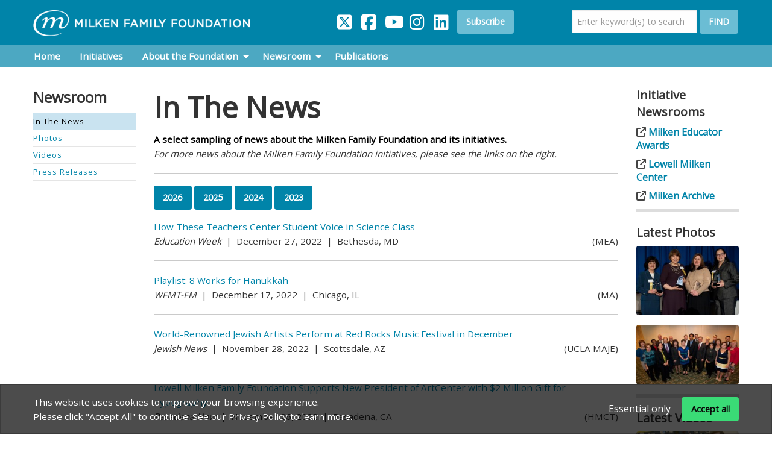

--- FILE ---
content_type: text/html; charset=utf-8
request_url: https://www.mff.org/newsroom/in-the-news/archive/2022
body_size: 110733
content:
<!doctype html>
<html class="no-js" lang="en-US" dir="ltr">
    <head>
        <base href="https://www.mff.org/"><!--[if lte IE 6]></base><![endif]-->
        <meta charset="utf-8" />
        <meta name="viewport" content="width=device-width, initial-scale=1.0" />

        <title>In The News | Milken Family Foundation</title>
<meta name="title" content="In The News | Milken Family Foundation" />
<meta name="description" content="MFF In The News: A select sampling of news about the Milken Family Foundation and its initiatives. " />
<meta name="generator" content="Silverstripe CMS" />
<meta http-equiv="Content-Type" content="text/html; charset=utf-8" />
<link rel="canonical" href="https://www.mff.org/newsroom/in-the-news/" />
<meta property="og:locale" content="en_US" />
<meta property="og:type" content="article" />
<meta property="og:title" content="In The News | Milken Family Foundation" />
<meta property="og:description" content="MFF In The News: A select sampling of news about the Milken Family Foundation and its initiatives. " />
<meta property="og:url" content="https://www.mff.org/newsroom/in-the-news/" />
<meta property="og:site_name" content="Milken Family Foundation" />
<meta name="twitter:card" content="summary_large_image" />
<meta name="twitter:title" content="In The News | Milken Family Foundation" />
<meta name="twitter:description" content="MFF In The News: A select sampling of news about the Milken Family Foundation and its initiatives. " />

<script type="application/ld+json">{"@context":"https:\/\/schema.org","@type":"Article","name":"In The News","description":"MFF In The News: A select sampling of news about the Milken Family Foundation and its initiatives. ","url":"https:\/\/www.mff.org\/newsroom\/in-the-news\/"}</script>


        <link rel="icon" type="image/png" href="/_resources/themes/foundation/images/favicon.ico?m=1758099613" />

        <link rel="stylesheet" href="/_resources/themes/foundation/dist/css/app.css?m=1758099686?c=aa52da" />
        <link rel="stylesheet" href="https://cdnjs.cloudflare.com/ajax/libs/font-awesome/6.5.2/css/all.min.css" integrity="sha512-SnH5WK+bZxgPHs44uWIX+LLJAJ9/2PkPKZ5QiAj6Ta86w+fsb2TkcmfRyVX3pBnMFcV7oQPJkl9QevSCWr3W6A==" crossorigin="anonymous" referrerpolicy="no-referrer" />
        <link href='https://fonts.googleapis.com/css?family=PT+Sans+Caption|Open+Sans:400,300' rel='stylesheet' type='text/css'>

        <script type="text/javascript" src="//s7.addthis.com/js/300/addthis_widget.js#pubid=ra-4d6e7f3f47897af3"></script>

        

        
        <!-- Facebook Pixel Code -->
        <script type="text/plain" data-cookie-category="analytics">
            !function(f,b,e,v,n,t,s)
            {if(f.fbq)return;n=f.fbq=function(){n.callMethod?n.callMethod.apply(n,arguments):n.queue.push(arguments)};
                if(!f._fbq)f._fbq=n;n.push=n;n.loaded=!0;n.version='2.0';
                n.queue=[];t=b.createElement(e);t.async=!0;
                t.src=v;s=b.getElementsByTagName(e)[0];
                s.parentNode.insertBefore(t,s)}(window,document,'script',
                    'https://connect.facebook.net/en_US/fbevents.js');
            fbq('init', '1035091929867967');
            fbq('track', 'PageView');
        </script>
        <!-- End Facebook Pixel Code -->
        

        <style>.section-40-years .main {
background: hsl(193, 100%, 18%);
}

.section-40-years .main .middleContent p a {
text-decoration: underline;
}

.section-40-years footer {
background: hsl(193, 100%, 12%);
}

.section-40-years .main * {
color: #FFF;
}

.section-40-years .subnav li.current a, .section-40-years .subnav li.section a {
background: rgba(255,255,255,0.1) !important;
}

.section-40-years .subnav li a {
 padding-left: 5px;
}

.section-40-years .layout-wrapper {
padding-bottom: 40px;
}

.section-40-years .middleContent {
border: none !important;
}

.section-40-years .middleContent article {
/* padding: 0 30px; */
padding: 0;
}

.section-40-years .navSubscribe,
.section-40-years .navSearch {
display: none;
}

.section-40-years .header-wrap .header-pad { margin-bottom: 0.8em; }

.page-employee-interviews .panel h4 { margin-bottom: 1.2em; }

.section-40-years .founders-wrap {
background: hsl(193, 100%, 12%);
padding: 20px;
text-align: center;
}

@media screen and (min-width: 900px) {
.section-40-years .founders-wrap {
padding: 35px 110px 25px 110px;
}
}

li[aria-label="MFF Memories"] .menu {
    display: none !important;
}

li[aria-label="MFF Memories"] a:after { display: none !important; }

li[aria-label="40 Years of MFF"] > .menu.submenu {
    min-width: 220px !important;
}

footer { border-top: 5px solid #ccc; }

body[class$="initiatives"] .column.initiative .image.right {
    width: 100px !important;
}</style>

    </head>

    
        <!-- Google tag (gtag.js) -->
        <script async src="https://www.googletagmanager.com/gtag/js?id=G-Q5NKQ49TN2" type="text/plain" data-cookie-category="analytics"></script> <script> window.dataLayer = window.dataLayer || []; function gtag(){dataLayer.push(arguments);} gtag('js', new Date()); gtag('config', 'G-Q5NKQ49TN2'); </script>
    
    
    <body class="InTheNewsPage page-in-the-news section-newsroom ">

        

        <div class="header-wrap">

    <div class="row header-pad">

        <div class="small-11 medium-12 columns">
            <div class="small-10 medium-6 large-5 columns" style="padding:0;">
                <a href="https://www.mff.org/"><img class="logo" src="/_resources/themes/foundation/images/mff-logo.png?m=1758099613" style="border:none; margin-top: 5px;"></a>
            </div>

            <div class="large-4 show-for-large columns navSubscribe">
                <a href="https://twitter.com/milken" target="_blank" title="Folllow us on Twitter" class="social-icon">
    <i class="fab fa-brands fa-square-x-twitter"></i>
</a>
<a href="https://www.facebook.com/Mff.org" target="_blank" title="Folllow us on Facebook" class="social-icon">
    <i class="fab fa-brands fa-facebook-square"></i>
</a>
<a href="https://www.youtube.com/milkenaward" target="_blank" title="Subscribe to our YouTube channel" class="social-icon">
    <i class="fab fa-brands fa-youtube"></i>
</a>
<a href="http://www.instagram.com/milkenfamilyfdn" target="_blank" title="Folllow us on Instagram" class="social-icon">
    <i class="fab fa-brands fa-instagram"></i>
</a>
<a href="https://www.linkedin.com/company/milkenfamilyfdn/" target="_blank" title="Connect with us on LinkedIn" class="social-icon">
    <i class="fab fa-brands fa-linkedin"></i>
</a>
                <a href="#" class="button subscribe subscribeToggle">Subscribe</a>
            </div>

            <form id="SearchForm_SearchForm" action="search-results" method="get" enctype="application/x-www-form-urlencoded">
                <div class="hide-for-small-only medium-5 medium-push-1 large-3 large-push-0 columns navSearch">
                    <div class="medium-9 columns" style="padding:0;">
                        <input type="text" name="q" style="font-size:.9rem; color:#999;" value="Enter keyword(s) to search" id="SearchForm_SearchForm_Search" style="max-width:220px;">
                    </div>
                    <div class="medium-3 columns" style="padding-left:.25rem;">
                        <input type="submit" class="button subscribe" value="FIND">
                    </div>
                </div>
            </form>
        </div>

        <div class="small-1 columns show-for-small-only" data-responsive-toggle="menu" style="padding:inherit;">
            <button class="menu-icon" type="button" data-toggle></button>
        </div>
    </div>

    <div class="hide-for-small-only mainNav" style="position:fixed; width:100%;">
        <div class="row">
            <ul class="horizontal menu" data-responsive-menu="medium-dropdown">
                
                    
                        
                            <li><a href="/" class="mainNavItem">Home</a></li>
                        
                    
                
                    
                        <li>
                            <a href="/initiatives/" class="mainNavItem">Initiatives</a>
                            
                            
                        </li>
                    
                
                    
                        <li>
                            <a href="/about-the-foundation/mission-statement/" class="mainNavItem">About the Foundation</a>
                            
                                <ul class="menu vertical">
                                    
                                        <li>
                                            <a href="/about-the-foundation/mission-statement/">Mission Statement</a>
                                            
                                        </li>
                                    
                                        <li>
                                            <a href="/about-the-foundation/the-founders/">The Founders</a>
                                            
                                                <ul class="menu vertical">
                                                    
                                                        <li>
                                                            <a href="/about-the-foundation/the-founders/lowell-milken/biography/">Lowell Milken</a>
                                                        </li>
                                                    
                                                        <li>
                                                            <a href="/about-the-foundation/the-founders/michael-milken/">Michael Milken</a>
                                                        </li>
                                                    
                                                </ul>
                                            
                                        </li>
                                    
                                        <li>
                                            <a href="/about-the-foundation/leadership/">Leadership</a>
                                            
                                        </li>
                                    
                                        <li>
                                            <a href="/about-the-foundation/funding-policy/">Funding Policy</a>
                                            
                                        </li>
                                    
                                </ul>
                            
                        </li>
                    
                
                    
                        <li>
                            <a href="/newsroom/" class="mainNavItem">Newsroom</a>
                            
                                <ul class="menu vertical">
                                    
                                        <li>
                                            <a href="/newsroom/in-the-news/">In The News</a>
                                            
                                        </li>
                                    
                                        <li>
                                            <a href="/newsroom/photos/">Photos</a>
                                            
                                        </li>
                                    
                                        <li>
                                            <a href="/newsroom/videos/">Videos</a>
                                            
                                        </li>
                                    
                                        <li>
                                            <a href="/newsroom/press-releases/">Press Releases </a>
                                            
                                        </li>
                                    
                                </ul>
                            
                        </li>
                    
                
                    
                        
                            <li><a href="/publications/" class="mainNavItem">Publications</a></li>
                        
                    
                
                    
                        
                        
                    
                
                    
                        
                        
                    
                
            </ul>
        </div>
    </div>

    <div class="top-bar show-for-small-only" id="menu">
        <ul class="vertical dropdown menu" data-responsive-menu="drilldown">
            
                
                    <li><a href="/" class="mainNavItem">Home</a></li>
                
            
                
                    <li>
                        <a href="/initiatives/" class="mainNavItem">Initiatives</a>
                        <ul class="vertical menu">
                            
                                <li>
                                    <a href="/initiatives/signature-initiatives/">Signature Initiatives</a>
                                    
                                        <ul class="vertical menu">
                                            
                                                <li><a href="/initiatives/signature-initiatives/milken-educator-awards/">Milken Educator Awards</a></li>
                                            
                                                <li><a href="/initiatives/signature-initiatives/milken-archive/">Milken Archive of Jewish Music</a></li>
                                            
                                                <li><a href="/initiatives/signature-initiatives/milken-scholars/">Milken Scholars</a></li>
                                            
                                                <li><a href="/initiatives/signature-initiatives/jewish-educator-awards/">Jewish Educator Awards</a></li>
                                            
                                                <li><a href="/initiatives/signature-initiatives/mikes-math-club/">Mike&#039;s Math Club</a></li>
                                            
                                        </ul>
                                    
                                </li>
                            
                                <li>
                                    <a href="/initiatives/affiliated-organizations/">Affiliated Organizations</a>
                                    
                                        <ul class="vertical menu">
                                            
                                                <li><a href="/initiatives/affiliated-organizations/lowell-milken-center/">Lowell Milken Center for Unsung Heroes</a></li>
                                            
                                                <li><a href="/initiatives/affiliated-organizations/ucla-maje/">Lowell Milken Center for Music of American Jewish Experience</a></li>
                                            
                                                <li><a href="/initiatives/affiliated-organizations/the-hoffmitz-milken-center-for-typography/">The Hoffmitz Milken Center for Typography</a></li>
                                            
                                                <li><a href="/initiatives/affiliated-organizations/milken-institute/">Milken Institute</a></li>
                                            
                                                <li><a href="/initiatives/affiliated-organizations/lowell-milken-institute-at-ucla-school-of-law/">Lowell Milken Institute for Business Law and Policy at UCLA School of Law</a></li>
                                            
                                                <li><a href="/initiatives/affiliated-organizations/milken-institute-school-of-public-health-at-george-washington-university/">Milken Institute School of Public Health at George Washington University</a></li>
                                            
                                                <li><a href="/initiatives/affiliated-organizations/milken-community-schools/">Milken Community School</a></li>
                                            
                                                <li><a href="/initiatives/affiliated-organizations/nami-westside-la/">NAMI Westside LA</a></li>
                                            
                                                <li><a href="/initiatives/affiliated-organizations/high-tech-la/">High Tech Los Angeles</a></li>
                                            
                                                <li><a href="/initiatives/affiliated-organizations/milken-penn-gse-education-business-plan-competition/">Milken-Penn GSE Education Business Plan Competition</a></li>
                                            
                                                <li><a href="/initiatives/affiliated-organizations/the-children-of-willesden-lane/">The Children of Willesden Lane</a></li>
                                            
                                        </ul>
                                    
                                </li>
                            
                        </ul>
                    </li>
                
            
                
                    <li>
                        <a href="/about-the-foundation/mission-statement/" class="mainNavItem">About the Foundation</a>
                        <ul class="vertical menu">
                            
                                <li>
                                    <a href="/about-the-foundation/mission-statement/">Mission Statement</a>
                                    
                                </li>
                            
                                <li>
                                    <a href="/about-the-foundation/the-founders/">The Founders</a>
                                    
                                        <ul class="vertical menu">
                                            
                                                <li><a href="/about-the-foundation/the-founders/lowell-milken/biography/">Lowell Milken</a></li>
                                            
                                                <li><a href="/about-the-foundation/the-founders/michael-milken/">Michael Milken</a></li>
                                            
                                        </ul>
                                    
                                </li>
                            
                                <li>
                                    <a href="/about-the-foundation/leadership/">Leadership</a>
                                    
                                </li>
                            
                                <li>
                                    <a href="/about-the-foundation/funding-policy/">Funding Policy</a>
                                    
                                </li>
                            
                        </ul>
                    </li>
                
            
                
                    <li>
                        <a href="/newsroom/" class="mainNavItem">Newsroom</a>
                        <ul class="vertical menu">
                            
                                <li>
                                    <a href="/newsroom/in-the-news/">In The News</a>
                                    
                                </li>
                            
                                <li>
                                    <a href="/newsroom/photos/">Photos</a>
                                    
                                </li>
                            
                                <li>
                                    <a href="/newsroom/videos/">Videos</a>
                                    
                                </li>
                            
                                <li>
                                    <a href="/newsroom/press-releases/">Press Releases </a>
                                    
                                </li>
                            
                        </ul>
                    </li>
                
            
                
                    <li><a href="/publications/" class="mainNavItem">Publications</a></li>
                
            
                
                    <li><a href="/contact-us/" class="mainNavItem">Contact Us</a></li>
                
            
                
                    <li><a href="/subscribe/" class="mainNavItem">Subscribe</a></li>
                
            
        </ul>
    </div>

</div>


        <div class="main" role="main">

            <div class="contain-to-grid">

                <div class="row content">
  <div class="hide-for-small-only medium-3 large-2 columns">
    
	<nav class="secondary">
		
			<h4>Newsroom</h4>
			<ul>
				
	
		
			<li class="current">
				<a href="/newsroom/in-the-news/" class="current" title="Go to the In The News page">
					
					<span>In The News</span>
				</a>

				

			</li>
		
			<li class="link">
				<a href="/newsroom/photos/" class="link" title="Go to the Photos page">
					
					<span>Photos</span>
				</a>

				

			</li>
		
			<li class="link">
				<a href="/newsroom/videos/" class="link" title="Go to the Videos page">
					
					<span>Videos</span>
				</a>

				

			</li>
		
			<li class="link">
				<a href="/newsroom/press-releases/" class="link" title="Go to the Press Releases  page">
					
					<span>Press Releases </span>
				</a>

				

			</li>
		
	


			</ul>
		
	</nav>

<br>
  </div>
  <div class="small-12 medium-9 large-8 columns">
    <article>
      <h1>In The News</h1>
      
        <div>
<p><strong>A select sampling of news about the Milken Family Foundation and its initiatives. </strong><br><em>For more news about the Milken Family Foundation initiatives, please see the links on the right.</em></p>
<hr></div>
      
      <div class="small-12 columns" style="padding-left:0; padding-right:0;">
	      
	        <a class="button" href="/newsroom/in-the-news/archive/2026">2026</a> 
	      
	        <a class="button" href="/newsroom/in-the-news/archive/2025">2025</a> 
	      
	        <a class="button" href="/newsroom/in-the-news/archive/2024">2024</a> 
	      
	        <a class="button" href="/newsroom/in-the-news/archive/2023">2023</a>
	      

        
          
            <p>
              <a target="_blank" href="https://www.edweek.org/teaching-learning/how-these-teachers-center-student-voice-in-science-class/2022/12">How These Teachers Center Student Voice in Science Class</a><br/>
	            
                <span><em>Education Week</em></span>
              
	            
	            
                &nbsp;|&nbsp;&nbsp;December 27, 2022
              
	            
                &nbsp;|&nbsp;&nbsp;<span>Bethesda, MD</span>
              
	            
                <span class="right">(MEA)</span>
              
            </p>
            <div><hr/></div>
          
            <p>
              <a target="_blank" href="https://www.wfmt.com/2022/12/16/playlist-8-works-for-hanukkah/">Playlist: 8 Works for Hanukkah</a><br/>
	            
                <span><em>WFMT-FM</em></span>
              
	            
	            
                &nbsp;|&nbsp;&nbsp;December 17, 2022
              
	            
                &nbsp;|&nbsp;&nbsp;<span>Chicago, IL</span>
              
	            
                <span class="right">(MA)</span>
              
            </p>
            <div><hr/></div>
          
            <p>
              <a target="_blank" href="https://www.jewishaz.com/arts_features/world-renowned-jewish-artists-perform-at-red-rocks-music-festival-in-december/article_3b8a596a-6f4a-11ed-9459-8f03b9b70b55.html">World-Renowned Jewish Artists Perform at Red Rocks Music Festival in December</a><br/>
	            
                <span><em>Jewish News</em></span>
              
	            
	            
                &nbsp;|&nbsp;&nbsp;November 28, 2022
              
	            
                &nbsp;|&nbsp;&nbsp;<span>Scottsdale, AZ</span>
              
	            
                <span class="right">(UCLA MAJE)</span>
              
            </p>
            <div><hr/></div>
          
            <p>
              <a target="_blank" href="https://www.pasadenanow.com/main/lowell-milken-family-foundation-supports-new-president-of-artcenter-with-2-million-gift-for-typography">Lowell Milken Family Foundation Supports New President of ArtCenter with $2 Million Gift for Typography</a><br/>
	            
                <span><em>Pasadena Now</em></span>
              
	            
	            
                &nbsp;|&nbsp;&nbsp;November 26, 2022
              
	            
                &nbsp;|&nbsp;&nbsp;<span>Pasadena, CA</span>
              
	            
                <span class="right">(HMCT)</span>
              
            </p>
            <div><hr/></div>
          
            <p>
              <a target="_blank" href="https://www.broadwayworld.com/los-angeles/article/THE-GATES-OF-JUSTICE-Brubecks-Epic-Cantata-Of-Black-Jewish-Healing-Gets-Rare-3-Day-Spotlight-By-UCLA-20221116">THE GATES OF JUSTICE, Brubeck&#039;s Epic Cantata Of Black-Jewish Healing, Gets Rare 3-Day Spotlight By UCLA</a><br/>
	            
                <span><em>Broadway World</em></span>
              
	            
	            
                &nbsp;|&nbsp;&nbsp;November 17, 2022
              
	            
                &nbsp;|&nbsp;&nbsp;<span>New York, NY</span>
              
	            
                <span class="right">(UCLA MAJE)</span>
              
            </p>
            <div><hr/></div>
          
            <p>
              <a target="_blank" href="https://jewishjournal.com/events/movers-shakers/353159/beth-am-weekend-rabbi-family-runs-marathon-wise-groundbreaking/">Beth Am Weekend, Rabbi Family Runs Marathon, Wise Groundbreaking</a><br/>
	            
                <span><em>Jewish Journal</em></span>
              
	            
	            
                &nbsp;|&nbsp;&nbsp;November 17, 2022
              
	            
                &nbsp;|&nbsp;&nbsp;<span>Los Angeles, CA</span>
              
	            
            </p>
            <div><hr/></div>
          
            <p>
              <a target="_blank" href="https://www.kob.com/new-mexico/durango-elementary-school-teacher-awarded-25k-by-the-milken-foundation/">WATCH --&gt; Durango Elementary School Teacher Awarded $25K by the Milken Foundation</a><br/>
	            
                <span><em>KOB-TV</em></span>
              
	            
                <span>&nbsp;|&nbsp;&nbsp;Albuquerque, NM</span>
              
	            
                &nbsp;|&nbsp;&nbsp;October 19, 2022
              
	            
                &nbsp;|&nbsp;&nbsp;<span>NBC</span>
              
	            
                <span class="right">(MEA)</span>
              
            </p>
            <div><hr/></div>
          
            <p>
              <a target="_blank" href="https://www.newsday.com/long-island/li-life/school-notebook-jericho-student-discovery-awards-elvt6yqn">Jericho Student Wins in &#039;Unsung Hero&#039; Contest </a><br/>
	            
                <span><em>Newsday</em></span>
              
	            
	            
                &nbsp;|&nbsp;&nbsp;October 14, 2022
              
	            
                &nbsp;|&nbsp;&nbsp;<span>Melville, NY </span>
              
	            
                <span class="right">(LMC)</span>
              
            </p>
            <div><hr/></div>
          
            <p>
              <a target="_blank" href="https://www.ksut.org/education/2022-10-12/durango-teacher-receives-national-milken-educator-award">LISTEN --&gt; Durango Teacher Receives National Milken Educator Award</a><br/>
	            
                <span><em>KSUT-FM</em></span>
              
	            
                <span>&nbsp;|&nbsp;&nbsp;NPR</span>
              
	            
                &nbsp;|&nbsp;&nbsp;October 12, 2022
              
	            
                &nbsp;|&nbsp;&nbsp;<span>Ignacio, CO </span>
              
	            
                <span class="right">(MEA)</span>
              
            </p>
            <div><hr/></div>
          
            <p>
              <a target="_blank" href="https://gazette.com/news/durango-elementary-school-teacher-receives-25-000-award-from-national-nonprofit/article_3da1e778-4a46-11ed-8249-e7a1034519f7.html">Durango Elementary School Teacher Receives $25,000 Award from National Nonprofit</a><br/>
	            
                <span><em>Colorado Springs Gazette</em></span>
              
	            
	            
                &nbsp;|&nbsp;&nbsp;October 12, 2022
              
	            
                &nbsp;|&nbsp;&nbsp;<span>Colorado Springs, CO</span>
              
	            
                <span class="right">(MEA)</span>
              
            </p>
            <div><hr/></div>
          
            <p>
              <a target="_blank" href="https://www.durangoherald.com/articles/needham-elementary-school-math-teacher-surprised-with-25000-award/">Needham Elementary School Math Teacher Surprised with $25,000 Award</a><br/>
	            
                <span><em>The Durango Herald</em></span>
              
	            
	            
                &nbsp;|&nbsp;&nbsp;October 12, 2022
              
	            
                &nbsp;|&nbsp;&nbsp;<span>Durango, CO</span>
              
	            
                <span class="right">(MEA)</span>
              
            </p>
            <div><hr/></div>
          
            <p>
              <a target="_blank" href="https://lavozcolorado.com/2022/10/12/durango-teacher-wins-prestigious-milken-award/">Durango Teacher Wins Prestigious Milken Award</a><br/>
	            
                <span><em>La Voz Colorado</em></span>
              
	            
	            
                &nbsp;|&nbsp;&nbsp;October 12, 2022
              
	            
                &nbsp;|&nbsp;&nbsp;<span>Thornton, CO</span>
              
	            
                <span class="right">(MEA)</span>
              
            </p>
            <div><hr/></div>
          
            <p>
              <a target="_blank" href="https://www.krqe.com/news/education/durango-teacher-receives-milken-award/">WATCH --&gt; Durango Teacher Receives Milken Award</a><br/>
	            
                <span><em>KRQE-TV</em></span>
              
	            
                <span>&nbsp;|&nbsp;&nbsp;CBS/FOX</span>
              
	            
                &nbsp;|&nbsp;&nbsp;October 11, 2022
              
	            
                &nbsp;|&nbsp;&nbsp;<span>Albuquerque, NM</span>
              
	            
                <span class="right">(MEA)</span>
              
            </p>
            <div><hr/></div>
          
            <p>
              <a target="_blank" href="https://napavalleyregister.com/announcements/milestones/grapevines-napa-new-tech-high-school-students-win-award-for-firefighter-documentary/article_9f7691f2-45cc-11ed-85f4-57685b7b4c24.html">Grapevines: Napa New Tech High School Students Win Award for Firefighter Documentary</a><br/>
	            
                <span><em>Napa Valley Register</em></span>
              
	            
	            
                &nbsp;|&nbsp;&nbsp;October 08, 2022
              
	            
                &nbsp;|&nbsp;&nbsp;<span>Napa, CA</span>
              
	            
                <span class="right">(LMC)</span>
              
            </p>
            <div><hr/></div>
          
            <p>
              <a target="_blank" href="https://milkenschool.myschoolapp.com/podium/push/default.aspx?i=523443&amp;s=618&amp;snd=e45af1bd-f06a-44e9-a301-eb4681a7dc4d">Jewish Educator Award</a><br/>
	            
                <span><em>Milken Community School</em></span>
              
	            
	            
                &nbsp;|&nbsp;&nbsp;October 06, 2022
              
	            
                &nbsp;|&nbsp;&nbsp;<span>Los Angeles, CA</span>
              
	            
                <span class="right">(JEA)</span>
              
            </p>
            <div><hr/></div>
          
            <p>
              <a target="_blank" href="https://beverlypress.com/2022/10/for-this-jewish-teacher-education-goes-beyond-the-classroom/">For this Jewish Teacher, Education Goes Beyond the Classroom</a><br/>
	            
                <span><em>Beverly Press/Park La Brea</em></span>
              
	            
	            
                &nbsp;|&nbsp;&nbsp;October 06, 2022
              
	            
                &nbsp;|&nbsp;&nbsp;<span>Beverly Hills, CA</span>
              
	            
                <span class="right">(JEA)</span>
              
            </p>
            <div><hr/></div>
          
            <p>
              <a target="_blank" href="https://www.providencejournal.com/story/news/education/2022/10/06/hennessey-elementary-school-east-providence-teacher-wins-milken-educator-award/8188460001/">Meet Emily Rendine, the East Providence Teacher Who Won the Milken Educator Award</a><br/>
	            
                <span><em>The Providence Journal</em></span>
              
	            
                <span>&nbsp;|&nbsp;&nbsp;USA Today</span>
              
	            
                &nbsp;|&nbsp;&nbsp;October 06, 2022
              
	            
                &nbsp;|&nbsp;&nbsp;<span>Providence, RI</span>
              
	            
                <span class="right">(MEA)</span>
              
            </p>
            <div><hr/></div>
          
            <p>
              <a target="_blank" href="https://pbn.com/need-photo-hennessey-elementary-school-teacher-wins-25k-milken-educator-award/">Hennessey Elementary School Teacher Wins $25K Milken Educator Award</a><br/>
	            
                <span><em>Providence Business Journal</em></span>
              
	            
	            
                &nbsp;|&nbsp;&nbsp;October 05, 2022
              
	            
                &nbsp;|&nbsp;&nbsp;<span>Providence, RI</span>
              
	            
                <span class="right">(MEA)</span>
              
            </p>
            <div><hr/></div>
          
            <p>
              <a target="_blank" href="https://www.wpri.com/news/its-good-news/3rd-grade-teacher-surprised-with-25k-award/">WATCH --&gt; 3rd Grade Teacher Surprised with $25K Award</a><br/>
	            
                <span><em>WPRI-TV</em></span>
              
	            
                <span>&nbsp;|&nbsp;&nbsp;CBS</span>
              
	            
                &nbsp;|&nbsp;&nbsp;October 05, 2022
              
	            
                &nbsp;|&nbsp;&nbsp;<span>East Providence, RI</span>
              
	            
                <span class="right">(MEA)</span>
              
            </p>
            <div><hr/></div>
          
            <p>
              <a target="_blank" href="https://turnto10.com/news/local/east-providence-teacher-emily-rendine-a-third-grade-teacher-at-hennessey-elementary-school-wins-25000-milken-educator-award-oct-5-2022#">East Providence Teacher Wins $25,000 Milken Educator Award, Calls it &#039;Best Day of My Life&#039;</a><br/>
	            
                <span><em>WJAR-TV</em></span>
              
	            
                <span>&nbsp;|&nbsp;&nbsp;NBC</span>
              
	            
                &nbsp;|&nbsp;&nbsp;October 05, 2022
              
	            
                &nbsp;|&nbsp;&nbsp;<span>Cranston, RI</span>
              
	            
                <span class="right">(MEA)</span>
              
            </p>
            <div><hr/></div>
          
            <p>
              <a target="_blank" href="https://kfiam640.iheart.com/featured/la-local-news/content/2022-10-03-2022-milken-jewish-educator-awards-announced/">2022 Milken Jewish Educator Awards Announced</a><br/>
	            
                <span><em>KFI-AM</em></span>
              
	            
                <span>&nbsp;|&nbsp;&nbsp;iHeartRadio</span>
              
	            
                &nbsp;|&nbsp;&nbsp;October 03, 2022
              
	            
                &nbsp;|&nbsp;&nbsp;<span>Burbank, CA</span>
              
	            
                <span class="right">(JEA)</span>
              
            </p>
            <div><hr/></div>
          
            <p>
              <a target="_blank" href="https://vths.org/2022/09/29/breaking-news-rabbi-grama-wins-award/">Breaking News – Rabbi Grama Wins Award</a><br/>
	            
                <span><em>Valley Torah High School</em></span>
              
	            
	            
                &nbsp;|&nbsp;&nbsp;September 29, 2022
              
	            
                &nbsp;|&nbsp;&nbsp;<span>Valley Village, CA</span>
              
	            
                <span class="right">(JEA)</span>
              
            </p>
            <div><hr/></div>
          
            <p>
              <a target="_blank" href="https://www.longisland.com/news/09-15-22/jericho-ny-high-school-student-awarded-national-lowell-milken-center-for-unsung-heroes-discovery-award.html">Jericho, NY High School Student Awarded National Lowell Milken Center for Unsung Heroes Discovery Award</a><br/>
	            
                <span><em>Longisland.com</em></span>
              
	            
	            
                &nbsp;|&nbsp;&nbsp;September 16, 2022
              
	            
                &nbsp;|&nbsp;&nbsp;<span>Jericho, NY</span>
              
	            
                <span class="right">(LMC)</span>
              
            </p>
            <div><hr/></div>
          
            <p>
              <a target="_blank" href="https://patch.com/california/napavalley/3-napa-students-win-2-500-unsung-heroes-documentary-project">3 Napa Students Win $2,500 For &#039;Unsung Heroes&#039; Documentary Project</a><br/>
	            
                <span><em>Patch.com Napa Valley</em></span>
              
	            
	            
                &nbsp;|&nbsp;&nbsp;September 16, 2022
              
	            
                &nbsp;|&nbsp;&nbsp;<span>Napa Valley, CA</span>
              
	            
                <span class="right">(LMC)</span>
              
            </p>
            <div><hr/></div>
          
            <p>
              <a target="_blank" href="https://patch.com/california/orange-county/oc-student-gets-2-000-unsung-heroes-award">OC Student Gets $2,000 For &#039;Unsung Heroes&#039; Award</a><br/>
	            
                <span><em>Patch.com Orange County</em></span>
              
	            
	            
                &nbsp;|&nbsp;&nbsp;September 16, 2022
              
	            
                &nbsp;|&nbsp;&nbsp;<span>Santa Ana, CA</span>
              
	            
                <span class="right">(LMC)</span>
              
            </p>
            <div><hr/></div>
          
            <p>
              <a target="_blank" href="https://www.ksnblocal4.com/2022/09/15/loup-county-high-school-student-wins-international-competiton/">WATCH --&gt; Loup County High School Student Wins International Competition</a><br/>
	            
                <span><em>KSNB-TV</em></span>
              
	            
                <span>&nbsp;|&nbsp;&nbsp;NBC</span>
              
	            
                &nbsp;|&nbsp;&nbsp;September 15, 2022
              
	            
                &nbsp;|&nbsp;&nbsp;<span>Hastings, NE</span>
              
	            
                <span class="right">(LMC)</span>
              
            </p>
            <div><hr/></div>
          
            <p>
              <a target="_blank" href="https://www.cbs58.com/news/wisconsin-student-wins-national-prize-for-performance-project-about-an-unsung-hero">Wisconsin Student Wins National Prize for Performance Project About an Unsung Hero</a><br/>
	            
                <span><em>WDJT-TV</em></span>
              
	            
                <span>&nbsp;|&nbsp;&nbsp;CBS</span>
              
	            
                &nbsp;|&nbsp;&nbsp;September 15, 2022
              
	            
                &nbsp;|&nbsp;&nbsp;<span>Milwaukee, WI</span>
              
	            
                <span class="right">(LMC)</span>
              
            </p>
            <div><hr/></div>
          
            <p>
              <a target="_blank" href="https://www.wkow.com/news/3-monroe-middle-schoolers-win-1-000-award-for-their-documentary-on-an-unsung-wisconsin/article_66e31848-3536-11ed-b9cf-3f9b8c08702b.html">3 Monroe Middle Schoolers Win $1,000 Award for Their Documentary on an Unsung Wisconsin Hero</a><br/>
	            
                <span><em>WKOW-TV</em></span>
              
	            
                <span>&nbsp;|&nbsp;&nbsp;ABC</span>
              
	            
                &nbsp;|&nbsp;&nbsp;September 15, 2022
              
	            
                &nbsp;|&nbsp;&nbsp;<span>Madison, WI</span>
              
	            
                <span class="right">(LMC)</span>
              
            </p>
            <div><hr/></div>
          
            <p>
              <a target="_blank" href="https://www.nbc15.com/2022/09/15/monroe-middle-school-students-surprised-after-winning-international-competition/">Monroe Middle School Students Awarded After Winning International Competition</a><br/>
	            
                <span><em>WMTV-TV</em></span>
              
	            
                <span>&nbsp;|&nbsp;&nbsp;NBC</span>
              
	            
                &nbsp;|&nbsp;&nbsp;September 15, 2022
              
	            
                &nbsp;|&nbsp;&nbsp;<span>Madison, WI</span>
              
	            
                <span class="right">(LMC)</span>
              
            </p>
            <div><hr/></div>
          
            <p>
              <a target="_blank" href="https://foxnebraska.com/news/local/loup-county-student-wins-grand-prize-for-documentary">WATCH --&gt; Loup County Student Wins Grand Prize for Documentary</a><br/>
	            
                <span><em>KFXL-TV</em></span>
              
	            
                <span>&nbsp;|&nbsp;&nbsp;FOX</span>
              
	            
                &nbsp;|&nbsp;&nbsp;September 14, 2022
              
	            
                &nbsp;|&nbsp;&nbsp;<span>Axtell, NE</span>
              
	            
                <span class="right">(LMC)</span>
              
            </p>
            <div><hr/></div>
          
            <p>
              <a target="_blank" href="https://www.iolaregister.com/news/unsung-heroes-celebrated">Unsung Heroes Celebrated</a><br/>
	            
                <span><em>The Iola Register</em></span>
              
	            
	            
                &nbsp;|&nbsp;&nbsp;September 14, 2022
              
	            
                &nbsp;|&nbsp;&nbsp;<span>Iola, KS</span>
              
	            
                <span class="right">(LMC)</span>
              
            </p>
            <div><hr/></div>
          
            <p>
              <a target="_blank" href="https://www.koamnewsnow.com/news-to-know-whataburger-planning-lowell-milken-park-and-vancouver-wildfires/">WATCH --&gt; News to Know: Lowell Milken Park</a><br/>
	            
                <span><em>KOAM-TV</em></span>
              
	            
                <span>&nbsp;|&nbsp;&nbsp;CBS</span>
              
	            
                &nbsp;|&nbsp;&nbsp;September 13, 2022
              
	            
                &nbsp;|&nbsp;&nbsp;<span>Pittsburg, KS</span>
              
	            
                <span class="right">(LMC)</span>
              
            </p>
            <div><hr/></div>
          
            <p>
              <a target="_blank" href="https://fortscott.biz/news/lowell-milken-center-celebrates-new-park-and-15th-anniversary">Lowell Milken Center Celebrates New Park and 15th Anniversary</a><br/>
	            
                <span><em>Fort Scott Biz</em></span>
              
	            
	            
                &nbsp;|&nbsp;&nbsp;September 13, 2022
              
	            
                &nbsp;|&nbsp;&nbsp;<span>Fort Scott, KS</span>
              
	            
                <span class="right">(LMC)</span>
              
            </p>
            <div><hr/></div>
          
            <p>
              <a target="_blank" href="https://www.fourstateshomepage.com/news/bourbon-county-news/milken-center-celebrates-two-big-events-in-fort-scott/">WATCH --&gt; Milken Center Celebrates Two Big Events in Fort Scott</a><br/>
	            
                <span><em>KSN-TV | KODE-TV </em></span>
              
	            
                <span>&nbsp;|&nbsp;&nbsp;NBC | ABC</span>
              
	            
                &nbsp;|&nbsp;&nbsp;September 12, 2022
              
	            
                &nbsp;|&nbsp;&nbsp;<span>Joplin, MO</span>
              
	            
                <span class="right">(LMC)</span>
              
            </p>
            <div><hr/></div>
          
            <p>
              <a target="_blank" href="https://jewishjournal.com/commentary/columnist/editors-note/350963/the-power-of-a-school-teacher/">The Power of a School Teacher</a><br/>
	            
                <span><em>Jewish Journal</em></span>
              
	            
	            
                &nbsp;|&nbsp;&nbsp;August 25, 2022
              
	            
                &nbsp;|&nbsp;&nbsp;<span>Los Angeles, CA</span>
              
	            
                <span class="right">(MEA)</span>
              
            </p>
            <div><hr/></div>
          
            <p>
              <a target="_blank" href="http://greenecountycommonwealth.com/content/republic%E2%80%99s-argo-recognized-missouri-teacher-tomorrow">Republic’s Argo Recognized as Missouri Teacher of Tomorrow</a><br/>
	            
                <span><em>Lawrence County Record</em></span>
              
	            
	            
                &nbsp;|&nbsp;&nbsp;August 14, 2022
              
	            
                &nbsp;|&nbsp;&nbsp;<span>Mt. Vernon, MO</span>
              
	            
                <span class="right">(MEA)</span>
              
            </p>
            <div><hr/></div>
          
            <p>
              <a target="_blank" href="https://signalscv.com/2022/08/golden-valley-valedictorian-katy-shin-awarded-10000-milken-scholar-award/">Golden Valley Valedictorian Katy Shin Awarded $10,000 Milken Scholar Award</a><br/>
	            
                <span><em>Santa Clarita Valley Signal</em></span>
              
	            
	            
                &nbsp;|&nbsp;&nbsp;August 03, 2022
              
	            
                &nbsp;|&nbsp;&nbsp;<span>Valencia, CA</span>
              
	            
                <span class="right">(MSP)</span>
              
            </p>
            <div><hr/></div>
          
            <p>
              <a target="_blank" href="https://beverlypress.com/2022/07/l-a-county-students-named-milken-scholars/">L.A. County Students Named Milken Scholars</a><br/>
	            
                <span><em>Beverly Press | Park La Brea News</em></span>
              
	            
	            
                &nbsp;|&nbsp;&nbsp;July 28, 2022
              
	            
                &nbsp;|&nbsp;&nbsp;<span>Beverly Hills, CA</span>
              
	            
                <span class="right">(MSP)</span>
              
            </p>
            <div><hr/></div>
          
            <p>
              <a target="_blank" href="https://www.hometownstation.com/santa-clarita-news/education/education-corner/santa-clarita-stanford-bound-student-named-2022-milken-scholar-426329">Santa Clarita Stanford-Bound Student Named 2022 Milken Scholar</a><br/>
	            
                <span><em>KHTS-AM/FM</em></span>
              
	            
	            
                &nbsp;|&nbsp;&nbsp;July 25, 2022
              
	            
                &nbsp;|&nbsp;&nbsp;<span>Newhall, CA</span>
              
	            
                <span class="right">(MSP)</span>
              
            </p>
            <div><hr/></div>
          
            <p>
              <a target="_blank" href="https://laopinion.com/2022/07/21/latina-que-fue-aceptada-en-harvard-gana-beca-milken-scholars/">Latina que Fue Aceptada en Harvard Gana Beca Milken Scholars</a><br/>
	            
                <span><em>La Opinión</em></span>
              
	            
	            
                &nbsp;|&nbsp;&nbsp;July 21, 2022
              
	            
                &nbsp;|&nbsp;&nbsp;<span>Los Angeles, CA</span>
              
	            
                <span class="right">(MSP)</span>
              
            </p>
            <div><hr/></div>
          
            <p>
              <a target="_blank" href="https://www.dailynews.com/2022/07/20/south-bay-and-san-fernando-and-santa-clarita-valley-students-among-those-named-milken-scholars/">12 LA County High School Seniors Picked as 2022 Milken Scholars</a><br/>
	            
                <span><em>Los Angeles Daily News</em></span>
              
	            
	            
                &nbsp;|&nbsp;&nbsp;July 20, 2022
              
	            
                &nbsp;|&nbsp;&nbsp;<span>Los Angeles, CA</span>
              
	            
                <span class="right">(MSP)</span>
              
            </p>
            <div><hr/></div>
          
            <p>
              <a target="_blank" href="https://qns.com/2022/07/queens-high-school-students-2022-milken-scholars/">Two Queens High School Students Named 2022 New York City Milken Scholars</a><br/>
	            
                <span><em>Queens Courier</em></span>
              
	            
	            
                &nbsp;|&nbsp;&nbsp;July 05, 2022
              
	            
                &nbsp;|&nbsp;&nbsp;<span>Bayside, NY</span>
              
	            
                <span class="right">(MSP)</span>
              
            </p>
            <div><hr/></div>
          
            <p>
              <a target="_blank" href="https://centraljersey.com/2022/06/28/hopewell-valley-central-high-students-artwork-is-one-of-nine-winners-in-arteffect-project-competition/">Hopewell Valley Central High Student’s Artwork Wins Second Place in ArtEffect Project Competition</a><br/>
	            
                <span><em>Hopewell Valley News</em></span>
              
	            
	            
                &nbsp;|&nbsp;&nbsp;June 28, 2022
              
	            
                &nbsp;|&nbsp;&nbsp;<span>Pennsauken, NJ </span>
              
	            
                <span class="right">(LMC)</span>
              
            </p>
            <div><hr/></div>
          
            <p>
              <a target="_blank" href="https://www.joplinglobe.com/news/local_news/your-news-announcements-from-wgu-missouri-city-of-miami-and-more/article_fb386c10-f26e-11ec-a50d-6721fe5b79f5.html">Students Earn $16,750 in Cash Prizes</a><br/>
	            
                <span><em>The Joplin Globe</em></span>
              
	            
	            
                &nbsp;|&nbsp;&nbsp;June 25, 2022
              
	            
                &nbsp;|&nbsp;&nbsp;<span>Joplin, MO</span>
              
	            
                <span class="right">(LMC)</span>
              
            </p>
            <div><hr/></div>
          
            <p>
              <a target="_blank" href="https://www.fourstateshomepage.com/news/local-news/educators-honored-at-lowell-milken-center/">Educators Honored at Lowell Milken Center</a><br/>
	            
                <span><em>KODE-TV | KSN-TV </em></span>
              
	            
                <span>&nbsp;|&nbsp;&nbsp;ABC | NBC</span>
              
	            
                &nbsp;|&nbsp;&nbsp;June 22, 2022
              
	            
                &nbsp;|&nbsp;&nbsp;<span>Joplin, MO </span>
              
	            
                <span class="right">(LMC)</span>
              
            </p>
            <div><hr/></div>
          
            <p>
              <a target="_blank" href="https://www.redmond-reporter.com/news/eastside-students-win-artwork-competition-for-lowell-milken-center-for-unsung-heroes/">Eastside Students Win Artwork Competition for Lowell Milken Center for Unsung Heroes</a><br/>
	            
                <span><em>Redmond Reporter</em></span>
              
	            
	            
                &nbsp;|&nbsp;&nbsp;June 17, 2022
              
	            
                &nbsp;|&nbsp;&nbsp;<span>Federal Way, WA </span>
              
	            
                <span class="right">(LMC)</span>
              
            </p>
            <div><hr/></div>
          
            <p>
              <a target="_blank" href="https://www.news4jax.com/news/local/2022/06/17/jacksonville-lavilla-students-bring-home-cash-prizes-in-international-art-competition/">Jacksonville LaVilla Students Bring Home Cash Prizes in International Art Competition</a><br/>
	            
                <span><em>WJXT-TV</em></span>
              
	            
	            
                &nbsp;|&nbsp;&nbsp;June 17, 2022
              
	            
                &nbsp;|&nbsp;&nbsp;<span>Jacksonville, FL</span>
              
	            
                <span class="right">(LMC)</span>
              
            </p>
            <div><hr/></div>
          
            <p>
              <a target="_blank" href="https://jewishjournal.com/events/movers-shakers/349306/jewish-educator-awards-luncheon-70-faces-of-torah-naturalization-ceremony-at-mot/">Jewish Educator Awards Luncheon</a><br/>
	            
                <span><em>Jewish Journal</em></span>
              
	            
	            
                &nbsp;|&nbsp;&nbsp;June 17, 2022
              
	            
                &nbsp;|&nbsp;&nbsp;<span>Los Angeles, CA</span>
              
	            
                <span class="right">(JEA)</span>
              
            </p>
            <div><hr/></div>
          
            <p>
              <a target="_blank" href="https://forward.com/culture/504144/jewish-women-composers-nazi-germany-andrea-schwab-camille-frydan-alma-mahler/">Why It Was Dangerous In Nazi Germany to be Both a Jewish Woman And a Composer</a><br/>
	            
                <span><em>The Forward</em></span>
              
	            
	            
                &nbsp;|&nbsp;&nbsp;May 31, 2022
              
	            
                &nbsp;|&nbsp;&nbsp;<span>New York, NY</span>
              
	            
                <span class="right">(MA)</span>
              
            </p>
            <div><hr/></div>
          
            <p>
              <a target="_blank" href="https://ktar.com/story/5057919/phoenix-educator-earns-25000-award-for-leadership-guidance/">Phoenix Educator Earns $25,000 Award for Leadership Guidance</a><br/>
	            
                <span><em>KTAR-FM</em></span>
              
	            
	            
                &nbsp;|&nbsp;&nbsp;May 15, 2022
              
	            
                &nbsp;|&nbsp;&nbsp;<span>Phoenix, AZ</span>
              
	            
                <span class="right">(MEA)</span>
              
            </p>
            <div><hr/></div>
          
            <p>
              <a target="_blank" href="https://prensaarizona.com/2022/05/reconocen-a-maestra-del-distrito-escolar-roosevelt-con-el-premio-milken-educator/">Reconocen a maestra del Distrito Escolar Roosevelt con el premio Milken Educator</a><br/>
	            
                <span><em>Prensa Arizona</em></span>
              
	            
	            
                &nbsp;|&nbsp;&nbsp;May 13, 2022
              
	            
                &nbsp;|&nbsp;&nbsp;<span>Phoenix, AZ</span>
              
	            
                <span class="right">(MEA)</span>
              
            </p>
            <div><hr/></div>
          
            <p>
              <a target="_blank" href="https://www.azcentral.com/story/news/local/arizona-education/2022/05/13/25000-milken-educator-award-jessica-zimmerman-roosevelt-school-district/9747224002/">&#039;I&#039;m just so lucky&#039;: Surprised Phoenix Educator Wins $25,000 Milken Educator Award</a><br/>
	            
                <span><em>The Arizona Republic</em></span>
              
	            
                <span>&nbsp;|&nbsp;&nbsp;USA Today Network</span>
              
	            
                &nbsp;|&nbsp;&nbsp;May 13, 2022
              
	            
                &nbsp;|&nbsp;&nbsp;<span>Phoenix, AZ</span>
              
	            
                <span class="right">(MEA)</span>
              
            </p>
            <div><hr/></div>
          
            <p>
              <a target="_blank" href="https://www.12news.com/article/news/local/valley/phoenix-teacher-jessica-zimmerman-awarded-25000-award-for-excellence/75-2daa156a-a180-4c8e-a24b-392b699438d9">WATCH --&gt; Valley Teacher Receives National Award</a><br/>
	            
                <span><em>KPNX-TV </em></span>
              
	            
                <span>&nbsp;|&nbsp;&nbsp;NBC</span>
              
	            
                &nbsp;|&nbsp;&nbsp;May 13, 2022
              
	            
                &nbsp;|&nbsp;&nbsp;<span>Phoenix,AZ</span>
              
	            
                <span class="right">(MEA)</span>
              
            </p>
            <div><hr/></div>
          
            <p>
              <a target="_blank" href="https://knpr.org/knpr/2022-05/las-vegas-music-teacher-awarded-prestigious-milken-educator-award">Las Vegas Music Teacher Awarded Prestigious Milken Educator Award</a><br/>
	            
                <span><em>KNPR-FM</em></span>
              
	            
                <span>&nbsp;|&nbsp;&nbsp;NPR</span>
              
	            
                &nbsp;|&nbsp;&nbsp;May 05, 2022
              
	            
                &nbsp;|&nbsp;&nbsp;<span>Las Vegas, NV</span>
              
	            
                <span class="right">(MEA)</span>
              
            </p>
            <div><hr/></div>
          
            <p>
              <a target="_blank" href="https://www.edweek.org/teaching-learning/teacher-morale-is-at-a-low-point-heres-where-some-are-finding-hope/2022/05">Teacher Morale Is at a Low Point. Here’s Where Some Are Finding Hope</a><br/>
	            
                <span><em>Education Week</em></span>
              
	            
	            
                &nbsp;|&nbsp;&nbsp;May 04, 2022
              
	            
                &nbsp;|&nbsp;&nbsp;<span>Bethesda, MD</span>
              
	            
                <span class="right">(MEA)</span>
              
            </p>
            <div><hr/></div>
          
            <p>
              <a target="_blank" href="https://news3lv.com/news/local/las-vegas-music-teacher-wins-milken-educator-award-25k-cash-prize">WATCH --&gt; Las Vegas Music Teacher Wins Milken Educator Award, $25k Cash Prize</a><br/>
	            
                <span><em>KSNV-TV</em></span>
              
	            
                <span>&nbsp;|&nbsp;&nbsp;NBC</span>
              
	            
                &nbsp;|&nbsp;&nbsp;May 03, 2022
              
	            
                &nbsp;|&nbsp;&nbsp;<span>Las Vegas, NV</span>
              
	            
                <span class="right">(MEA)</span>
              
            </p>
            <div><hr/></div>
          
            <p>
              <a target="_blank" href="https://www.ktnv.com/positivelylv/las-vegas-teacher-receives-25-000-milken-educator-award">WATCH --&gt; Las Vegas Teacher Receives $25,000 Milken Educator Award</a><br/>
	            
                <span><em>KTNV-TV</em></span>
              
	            
                <span>&nbsp;|&nbsp;&nbsp;ABC</span>
              
	            
                &nbsp;|&nbsp;&nbsp;May 03, 2022
              
	            
                &nbsp;|&nbsp;&nbsp;<span>Las Vegas, NV</span>
              
	            
                <span class="right">(MEA)</span>
              
            </p>
            <div><hr/></div>
          
            <p>
              <a target="_blank" href="https://www.reviewjournal.com/local/education/las-vegas-music-teacher-hits-right-note-wins-education-award-2571148/">Las Vegas Music Teacher Hits Right Note, Wins Education Award</a><br/>
	            
                <span><em>Las Vegas Review-Journal</em></span>
              
	            
	            
                &nbsp;|&nbsp;&nbsp;May 03, 2022
              
	            
                &nbsp;|&nbsp;&nbsp;<span>Las Vegas, NV</span>
              
	            
                <span class="right">(MEA)</span>
              
            </p>
            <div><hr/></div>
          
            <p>
              <a target="_blank" href="https://www.timesofisrael.com/this-singing-trio-wants-to-make-yiddish-sexy-again/">This Singing Trio Wants to Make Yiddish Sexy Again</a><br/>
	            
                <span><em>The Times of Israel</em></span>
              
	            
	            
                &nbsp;|&nbsp;&nbsp;April 17, 2022
              
	            
                &nbsp;|&nbsp;&nbsp;<span>Jerusalem, Israel</span>
              
	            
                <span class="right">(MA)</span>
              
            </p>
            <div><hr/></div>
          
            <p>
              <a target="_blank" href="https://www.goodmorningamerica.com/living/video/music-teacher-wins-oscars-teaching-83859794">WATCH --&gt; Music Teacher Wins the &#039;Oscars of Teaching&#039;</a><br/>
	            
                <span><em>Good Morning America</em></span>
              
	            
                <span>&nbsp;|&nbsp;&nbsp;ABC</span>
              
	            
                &nbsp;|&nbsp;&nbsp;April 04, 2022
              
	            
                &nbsp;|&nbsp;&nbsp;<span>New York, NY</span>
              
	            
                <span class="right">(MEA)</span>
              
            </p>
            <div><hr/></div>
          
            <p>
              <a target="_blank" href="https://abcnews.go.com/WNT/video/teachers-us-receive-surprise-awards-83873799">WATCH --&gt; Teachers Across US Receive Surprise Awards</a><br/>
	            
                <span><em>World News Tonight with David Muir</em></span>
              
	            
                <span>&nbsp;|&nbsp;&nbsp;ABC</span>
              
	            
                &nbsp;|&nbsp;&nbsp;April 04, 2022
              
	            
                &nbsp;|&nbsp;&nbsp;<span>New York, NY</span>
              
	            
                <span class="right">(MEA)</span>
              
            </p>
            <div><hr/></div>
          
            <p>
              <a target="_blank" href="https://710keel.com/milken-winner-in-shreveport/">Shreveport Principal Gets Education&#039;s Highest Honor</a><br/>
	            
                <span><em>KEEL-FM/AM</em></span>
              
	            
	            
                &nbsp;|&nbsp;&nbsp;March 16, 2022
              
	            
                &nbsp;|&nbsp;&nbsp;<span>Shreveport, LA</span>
              
	            
                <span class="right">(MEA)</span>
              
            </p>
            <div><hr/></div>
          
            <p>
              <a target="_blank" href="https://www.southbendtribune.com/story/news/local/2022/03/16/penn-harris-madison-principal-ryan-tower-receives-25-k-milken-educator-award/7060741001/">Penn-Harris-Madison Elementary Principal Surprised With $25,000 Milken Educator Award</a><br/>
	            
                <span><em>South Bend Tribune</em></span>
              
	            
	            
                &nbsp;|&nbsp;&nbsp;March 16, 2022
              
	            
                &nbsp;|&nbsp;&nbsp;<span>South Bend, IN</span>
              
	            
                <span class="right">(MEA)</span>
              
            </p>
            <div><hr/></div>
          
            <p>
              <a target="_blank" href="https://www.shreveporttimes.com/story/news/2022/03/16/shreveport-principal-wins-25-k-award-culture-excellence/7059783001/">Caddo Parish Principal is Awarded $25k by the Milken Family Foundation</a><br/>
	            
                <span><em>Shreveport Times</em></span>
              
	            
	            
                &nbsp;|&nbsp;&nbsp;March 16, 2022
              
	            
                &nbsp;|&nbsp;&nbsp;<span>Shreveport, LA</span>
              
	            
                <span class="right">(MEA)</span>
              
            </p>
            <div><hr/></div>
          
            <p>
              <a target="_blank" href="https://www.wdsu.com/article/new-orleans-teacher-surprise/39440537">WATCH --&gt; New Orleans Teacher Wins $25,000 Surprise</a><br/>
	            
                <span><em>WDSU-TV</em></span>
              
	            
                <span>&nbsp;|&nbsp;&nbsp;NBC</span>
              
	            
                &nbsp;|&nbsp;&nbsp;March 15, 2022
              
	            
                &nbsp;|&nbsp;&nbsp;<span>New Orleans, LA</span>
              
	            
                <span class="right">(MEA)</span>
              
            </p>
            <div><hr/></div>
          
            <p>
              <a target="_blank" href="https://www.ktbs.com/news/caddo-principal-surprised-with-25k-milken-educator-award/article_fe0322a2-a48d-11ec-9a8e-1bdd5cad8a49.html">Caddo Principal Surprised with $25K Milken Educator Award</a><br/>
	            
                <span><em>KTBS-TV</em></span>
              
	            
                <span>&nbsp;|&nbsp;&nbsp;ABC</span>
              
	            
                &nbsp;|&nbsp;&nbsp;March 15, 2022
              
	            
                &nbsp;|&nbsp;&nbsp;<span>Shreveport, LA</span>
              
	            
                <span class="right">(MEA)</span>
              
            </p>
            <div><hr/></div>
          
            <p>
              <a target="_blank" href="https://www.nola.com/multimedia/photos/collection_95bf20fc-a491-11ec-b1e5-6b0450a4f0df.html#1">Photos: Benjamin Franklin High School Math Teacher, Jay Weisman, Receives Prestigious Milken Educator Award</a><br/>
	            
                <span><em>The Advocate/Times-Picayune </em></span>
              
	            
	            
                &nbsp;|&nbsp;&nbsp;March 15, 2022
              
	            
                &nbsp;|&nbsp;&nbsp;<span>New Orleans, LA</span>
              
	            
                <span class="right">(MEA)</span>
              
            </p>
            <div><hr/></div>
          
            <p>
              <a target="_blank" href="https://www.ksla.com/2022/03/15/caddo-principal-receives-milken-educator-award/">Caddo Principal Receives Milken Educator Award</a><br/>
	            
                <span><em>KSLA-TV</em></span>
              
	            
                <span>&nbsp;|&nbsp;&nbsp;CBS</span>
              
	            
                &nbsp;|&nbsp;&nbsp;March 15, 2022
              
	            
                &nbsp;|&nbsp;&nbsp;<span>Shreveport, LA</span>
              
	            
                <span class="right">(MEA)</span>
              
            </p>
            <div><hr/></div>
          
            <p>
              <a target="_blank" href="https://www.nola.com/news/education/article_58ae8114-a476-11ec-bb60-4fc6129a1ad2.html">A Ben Franklin Geometry Teacher Walked Into a School Assembly. He Left With $25,000.</a><br/>
	            
                <span><em>The Advocate/Times-Picayune</em></span>
              
	            
	            
                &nbsp;|&nbsp;&nbsp;March 15, 2022
              
	            
                &nbsp;|&nbsp;&nbsp;<span>New Orleans, LA</span>
              
	            
                <span class="right">(MEA)</span>
              
            </p>
            <div><hr/></div>
          
            <p>
              <a target="_blank" href="https://www.arklatexhomepage.com/news/local-news/queensborough-leadership-academy-principal-wins-25k-milken-award/">WATCH --&gt; Queensborough Leadership Academy Principal Wins 25K Milken Award</a><br/>
	            
                <span><em>KTAL-TV/KMSS-TV</em></span>
              
	            
                <span>&nbsp;|&nbsp;&nbsp;NBC/FOX</span>
              
	            
                &nbsp;|&nbsp;&nbsp;March 15, 2022
              
	            
                &nbsp;|&nbsp;&nbsp;<span>Shreveport, LA</span>
              
	            
                <span class="right">(MEA)</span>
              
            </p>
            <div><hr/></div>
          
            <p>
              <a target="_blank" href="https://www.houmatimes.com/news/louisiana-third-grade-english-teacher-receives-national-honor-and-25k-prize/">Louisiana Third Grade English Teacher Receives National Honor and $25K Prize</a><br/>
	            
                <span><em>Houma Times</em></span>
              
	            
	            
                &nbsp;|&nbsp;&nbsp;March 15, 2022
              
	            
                &nbsp;|&nbsp;&nbsp;<span>Houma, LA</span>
              
	            
                <span class="right">(MEA)</span>
              
            </p>
            <div><hr/></div>
          
            <p>
              <a target="_blank" href="https://www.wafb.com/2022/03/14/east-feliciana-parish-teacher-laura-laiche-earns-25k-milken-educator-award/">WATCH --&gt; East Feliciana Parish Teacher Laura Laiche Earns $25K Milken Educator Award</a><br/>
	            
                <span><em>WAFB-TV</em></span>
              
	            
                <span>&nbsp;|&nbsp;&nbsp;CBS</span>
              
	            
                &nbsp;|&nbsp;&nbsp;March 14, 2022
              
	            
                &nbsp;|&nbsp;&nbsp;<span>Baton Rouge, LA</span>
              
	            
                <span class="right">(MEA)</span>
              
            </p>
            <div><hr/></div>
          
            <p>
              <a target="_blank" href="https://www.theadvocate.com/baton_rouge/news/education/article_544a556e-a3c0-11ec-8069-6fe365a4d3aa.html">$25,000 Surprise for Third-Grade English Teacher in East Feliciana Parish</a><br/>
	            
                <span><em> The Advocate</em></span>
              
	            
	            
                &nbsp;|&nbsp;&nbsp;March 14, 2022
              
	            
                &nbsp;|&nbsp;&nbsp;<span>Baton Rouge, LA</span>
              
	            
                <span class="right">(MEA)</span>
              
            </p>
            <div><hr/></div>
          
            <p>
              <a target="_blank" href="https://www.brproud.com/news/local-news/east-feliciana-teacher-awarded-25k-milken-award/">WATCH --&gt; East Feliciana Teacher Awarded $25K Milken Award</a><br/>
	            
                <span><em>WVLA-TV</em></span>
              
	            
                <span>&nbsp;|&nbsp;&nbsp;NBC</span>
              
	            
                &nbsp;|&nbsp;&nbsp;March 14, 2022
              
	            
                &nbsp;|&nbsp;&nbsp;<span>Baton Rouge, LA</span>
              
	            
                <span class="right">(MEA)</span>
              
            </p>
            <div><hr/></div>
          
            <p>
              <a target="_blank" href="https://www.keranews.org/education/2022-03-10/grand-prairie-high-school-math-teacher-surprised-by-milken-25-000-award">LISTEN --&gt; Grand Prairie High School Math Teacher Surprised by Milken $25,000 Award</a><br/>
	            
                <span><em>KERA-FM</em></span>
              
	            
                <span>&nbsp;|&nbsp;&nbsp;NPR</span>
              
	            
                &nbsp;|&nbsp;&nbsp;March 10, 2022
              
	            
                &nbsp;|&nbsp;&nbsp;<span>Dallas, TX</span>
              
	            
                <span class="right">(MEA)</span>
              
            </p>
            <div><hr/></div>
          
            <p>
              <a target="_blank" href="https://www.focusdailynews.com/milken-educator-award-for-teacher-emily-dickerson/">Grand Prairie Teacher Awarded “Oscar of Teaching” $25,000 Milken Educator Award</a><br/>
	            
                <span><em>Focus Daily News</em></span>
              
	            
	            
                &nbsp;|&nbsp;&nbsp;March 10, 2022
              
	            
                &nbsp;|&nbsp;&nbsp;<span>Dallas, TX</span>
              
	            
                <span class="right">(MEA)</span>
              
            </p>
            <div><hr/></div>
          
            <p>
              <a target="_blank" href="https://grapevinesource.com/2022/03/09/math-success-and-mentorship-equal-a-25000-milken-educator-award-for-teacher-emily-dickerson/">Math Success and Mentorship Equal a $25,000 Milken Educator Award for Teacher Emily Dickerson</a><br/>
	            
                <span><em>The Grapevine Source</em></span>
              
	            
	            
                &nbsp;|&nbsp;&nbsp;March 09, 2022
              
	            
                &nbsp;|&nbsp;&nbsp;<span>Irving, TX</span>
              
	            
                <span class="right">(MEA)</span>
              
            </p>
            <div><hr/></div>
          
            <p>
              <a target="_blank" href="https://www.fox4news.com/news/grand-prairie-isd-teacher-wins-25000-milken-educator-award">WATCH --&gt; Grand Prairie ISD Teacher Wins $25,000 Milken Educator Award</a><br/>
	            
                <span><em>KDFW-TV</em></span>
              
	            
                <span>&nbsp;|&nbsp;&nbsp;FOX</span>
              
	            
                &nbsp;|&nbsp;&nbsp;March 09, 2022
              
	            
                &nbsp;|&nbsp;&nbsp;<span>Dallas, TX</span>
              
	            
                <span class="right">(MEA)</span>
              
            </p>
            <div><hr/></div>
          
            <p>
              <a target="_blank" href="https://www.nbcdfw.com/news/local/grand-prairie-teacher-awarded-25000-for-teaching-excellence/2911207/?amp">WATCH --&gt; Grand Prairie Teacher Awarded $25,000 for Teaching Excellence</a><br/>
	            
                <span><em>KXAS-TV</em></span>
              
	            
                <span>&nbsp;|&nbsp;&nbsp;NBC</span>
              
	            
                &nbsp;|&nbsp;&nbsp;March 09, 2022
              
	            
                &nbsp;|&nbsp;&nbsp;<span>Dallas, TX</span>
              
	            
                <span class="right">(MEA)</span>
              
            </p>
            <div><hr/></div>
          
            <p>
              <a target="_blank" href="https://www.dallasnews.com/news/education/2022/03/09/grand-prairie-educator-surprised-with-the-oscars-of-teaching-award/">Grand Prairie Educator Surprised With the ‘Oscars’ of Teaching Award</a><br/>
	            
                <span><em>Dallas Morning News</em></span>
              
	            
	            
                &nbsp;|&nbsp;&nbsp;March 09, 2022
              
	            
                &nbsp;|&nbsp;&nbsp;<span>Dallas, TX</span>
              
	            
                <span class="right">(MEA)</span>
              
            </p>
            <div><hr/></div>
          
            <p>
              <a target="_blank" href="https://www.theintelligencer.net/2022/02/18/mcninch-primary-schools-heather-haught-wins-milken-educator-award-25000/">McNinch Primary School’s Heather Haught Wins Milken Educator Award, $25,000</a><br/>
	            
                <span><em>The Intelligencer/Wheeling News-Register </em></span>
              
	            
	            
                &nbsp;|&nbsp;&nbsp;February 18, 2022
              
	            
                &nbsp;|&nbsp;&nbsp;<span>Wheeling, WV</span>
              
	            
                <span class="right">(MEA)</span>
              
            </p>
            <div><hr/></div>
          
            <p>
              <a target="_blank" href="https://www.wtrf.com/marshall-county/moundsville-teacher-receives-a-25000-award/">WATCH --&gt; Moundsville Teacher Receives a $25,000 Award</a><br/>
	            
                <span><em>WTRF-TV</em></span>
              
	            
                <span>&nbsp;|&nbsp;&nbsp;CBS/ABC</span>
              
	            
                &nbsp;|&nbsp;&nbsp;February 17, 2022
              
	            
                &nbsp;|&nbsp;&nbsp;<span>Wheeling, WV</span>
              
	            
                <span class="right">(MEA)</span>
              
            </p>
            <div><hr/></div>
          
            <p>
              <a target="_blank" href="https://wvmetronews.com/2022/02/17/second-milken-educator-award-recipient-is-a-marshall-county-teacher/">Second Milken Educator Award recipient is a Marshall County teacher</a><br/>
	            
                <span><em>MetroNews</em></span>
              
	            
	            
                &nbsp;|&nbsp;&nbsp;February 17, 2022
              
	            
                &nbsp;|&nbsp;&nbsp;<span>Charleston, WV</span>
              
	            
                <span class="right">(MEA)</span>
              
            </p>
            <div><hr/></div>
          
            <p>
              <a target="_blank" href="https://www.wvnews.com/news/wvnews/marshall-county-west-virginia-educator-celebrate-with-milken-award/article_b32955e4-9015-11ec-8535-2376c3014da5.html">Marshall County, West Virginia, Educator Celebrated with Milken Award</a><br/>
	            
                <span><em>West Virginia&#039;s News</em></span>
              
	            
	            
                &nbsp;|&nbsp;&nbsp;February 17, 2022
              
	            
                &nbsp;|&nbsp;&nbsp;<span>Clarksburg, WV</span>
              
	            
                <span class="right">(MEA)</span>
              
            </p>
            <div><hr/></div>
          
            <p>
              <a target="_blank" href="https://wtov9.com/news/local/mcninch-primary-school-teach-earns-prestigious-national-award">WATCH --&gt; McNinch Primary School &quot;Teach&quot; Earns Prestigious National Award</a><br/>
	            
                <span><em>WTOV-TV</em></span>
              
	            
                <span>&nbsp;|&nbsp;&nbsp;NBC/FOX</span>
              
	            
                &nbsp;|&nbsp;&nbsp;February 17, 2022
              
	            
                &nbsp;|&nbsp;&nbsp;<span>Mingo Junction, OH</span>
              
	            
                <span class="right">(MEA)</span>
              
            </p>
            <div><hr/></div>
          
            <p>
              <a target="_blank" href="https://www.whsv.com/2022/02/16/east-hardy-high-school-teacher-surprised-with-milken-educator-award/">East Hardy High School Teacher Surprised with Milken Educator Award</a><br/>
	            
                <span><em>WHSV-TV </em></span>
              
	            
                <span>&nbsp;|&nbsp;&nbsp;ABC/FOX/CBS</span>
              
	            
                &nbsp;|&nbsp;&nbsp;February 16, 2022
              
	            
                &nbsp;|&nbsp;&nbsp;<span>Harrisonburg, VA</span>
              
	            
                <span class="right">(MEA)</span>
              
            </p>
            <div><hr/></div>
          
            <p>
              <a target="_blank" href="https://wvmetronews.com/2022/02/16/hardy-county-teacher-receives-25000-milken-educators-award/">Hardy County Teacher Receives $25,000 Milken Educators Award</a><br/>
	            
                <span><em>MetroNews</em></span>
              
	            
	            
                &nbsp;|&nbsp;&nbsp;February 16, 2022
              
	            
                &nbsp;|&nbsp;&nbsp;<span>Charleston, WV</span>
              
	            
                <span class="right">(MEA)</span>
              
            </p>
            <div><hr/></div>
          
            <p>
              <a target="_blank" href="https://www.wvpublic.org/top-stories/2022-02-16/hardy-county-teacher-receives-national-honor-25-000-award">Hardy County Teacher Receives National Honor, $25,000 Award</a><br/>
	            
                <span><em>West Virginia Public Broadcasting</em></span>
              
	            
                <span>&nbsp;|&nbsp;&nbsp;PBS/NPR</span>
              
	            
                &nbsp;|&nbsp;&nbsp;February 16, 2022
              
	            
                &nbsp;|&nbsp;&nbsp;<span>Charleston, WV</span>
              
	            
                <span class="right">(MEA)</span>
              
            </p>
            <div><hr/></div>
          
            <p>
              <a target="_blank" href="https://www.localdvm.com/news/west-virginia/west-virginia-high-school-teacher-receives-national-award-and-25k/">WATCH --&gt; West Virginia High School Teacher Receives National Award and $25K</a><br/>
	            
                <span><em>WDVM-TV</em></span>
              
	            
                <span>&nbsp;|&nbsp;&nbsp;NBC</span>
              
	            
                &nbsp;|&nbsp;&nbsp;February 16, 2022
              
	            
                &nbsp;|&nbsp;&nbsp;<span>Hagerstown, MD</span>
              
	            
                <span class="right">(MEA)</span>
              
            </p>
            <div><hr/></div>
          
            <p>
              <a target="_blank" href="https://www.kait8.com/2022/02/16/cross-county-high-school-gets-national-recognition/">Cross County High School Gets National Recognition</a><br/>
	            
                <span><em>KAIT-TV</em></span>
              
	            
                <span>&nbsp;|&nbsp;&nbsp;ABC</span>
              
	            
                &nbsp;|&nbsp;&nbsp;February 15, 2022
              
	            
                &nbsp;|&nbsp;&nbsp;<span>Jonesboro, AR</span>
              
	            
            </p>
            <div><hr/></div>
          
            <p>
              <a target="_blank" href="https://www.ksat.com/news/local/2022/02/15/somerset-elementary-is-1-of-5-in-us-in-running-for-50000-teaching-prize/">Somerset Elementary is 1 of 5 in US in Running for $50,000 Teaching Prize</a><br/>
	            
                <span><em>KSAT-TV</em></span>
              
	            
                <span>&nbsp;|&nbsp;&nbsp;ABC</span>
              
	            
                &nbsp;|&nbsp;&nbsp;February 15, 2022
              
	            
                &nbsp;|&nbsp;&nbsp;<span>San Antonio, TX</span>
              
	            
            </p>
            <div><hr/></div>
          
            <p>
              <a target="_blank" href="https://www.ktbs.com/news/logansport-high-is-niet-founders-award-finalist/article_9661c210-8eae-11ec-bc84-c7452ea9417b.html">Logansport High is NIET Founder&#039;s Award Finalist</a><br/>
	            
                <span><em>KTBS-TV</em></span>
              
	            
                <span>&nbsp;|&nbsp;&nbsp;ABC</span>
              
	            
                &nbsp;|&nbsp;&nbsp;February 15, 2022
              
	            
                &nbsp;|&nbsp;&nbsp;<span>Shreveport, LA</span>
              
	            
            </p>
            <div><hr/></div>
          
            <p>
              <a target="_blank" href="https://www.jta.org/2022/01/20/ny/this-new-york-city-cantor-is-making-modern-yiddish-music-that-swings">This New York City Cantor is Making Modern Yiddish Music That Swings</a><br/>
	            
                <span><em>Jewish Telegraphic Agency</em></span>
              
	            
	            
                &nbsp;|&nbsp;&nbsp;January 20, 2022
              
	            
                &nbsp;|&nbsp;&nbsp;<span>New York, NY</span>
              
	            
                <span class="right">(MA)</span>
              
            </p>
            <div><hr/></div>
          
        
        
        
        
        
      </div>
    </article>
  </div>
  
    <aside id="RightSidebar">
    <div class="small-12 large-2 columns sidebar" ">
        
             <h5>Initiative Newsrooms</h5> 
            
            <h6><a rel="noopener noreferrer" href="http://milkeneducatorawards.org/newsroom" target="_blank"><i class="fa fa-external-link" style="color: #444;"></i> Milken Educator Awards</a></h6><hr style="margin: 0;"><h6><a rel="noopener noreferrer" href="https://www.lowellmilkencenter.org/newsroom" target="_blank"><i class="fa fa-external-link" style="color: #444;"></i> Lowell Milken Center</a></h6><hr style="margin: 0;"><h6><a rel="noopener noreferrer" href="http://www.milkenarchive.org/newsroom" target="_blank"><i class="fa fa-external-link" style="color: #444;"></i> Milken Archive</a></h6>
        

        <div class="grayLine">&nbsp;</div>
        
            <h5>Latest Photos</h5>
            
                <p><a href="/newsroom/photos/gallery/view/2023-milken-scholars//0"><img width="225" height="152" alt="2011 jewish educator award recipients7979" src="/assets/Uploads/2011-jewish-educator-award-recipients7979__ScaleWidthWzIyNV0.jpg" loading="lazy" />
</a>
                <a href="/newsroom/photos/gallery/view/2023-milken-scholars//0"></a></p>
            
                <p><a href="/newsroom/photos/gallery/view/2023-milken-scholars//0"><img width="225" height="131" alt="04 lowell milken ca state event group shot8088" src="/assets/Uploads/04-lowell-milken-ca-state-event-group-shot8088__ScaleWidthWzIyNV0.jpg" loading="lazy" />
</a>
                <a href="/newsroom/photos/gallery/view/2023-milken-scholars//0"></a></p>
            
        

        <div class="grayLine">&nbsp;</div>

        
            <h5>Latest Videos</h5>
            
                <p><a href="/newsroom/videos/view/milken-educator-awards-celebrate-elevate-activate"><img width="225" height="150" alt="Ana Gutierriez calls husband v2" src="/assets/Uploads/Ana-Gutierriez-calls-husband-v2__ScaleWidthWzIyNV0.jpg" loading="lazy" />
</a>
                <a href="/newsroom/videos/view/milken-educator-awards-celebrate-elevate-activate">MEA: Celebrate, Elevate, Activate!</a></p>
            
                <p><a href="/newsroom/videos/view/brad-leduc-portrait-of-a-teacher"><img width="225" height="150" alt="Brad LeDuc MFF video 4x3" src="/assets/Uploads/Brad-LeDuc-MFF-video-4x3__ScaleWidthWzIyNV0.jpg" loading="lazy" />
</a>
                <a href="/newsroom/videos/view/brad-leduc-portrait-of-a-teacher">MEA: Brad LeDuc, Portrait of a Teacher</a></p>
            
        
        
        
    <div class="grayLine">&nbsp;</div>
    <h5>Media Contact</h5>
    
        <p><strong>Jana Rausch</strong></br>
        Vice President, Communications<br/>
         310-570-4774 Office<br/>
        
            310-435-9259 Cell<br/>
        
        <a href="mailto:jrausch@mff.org">jrausch@mff.org</a></p>
        <hr/>
    



        
        

    </div>
</aside>

  
</div>


            </div>

        </div>

          <footer role="contentinfo">
    <div class="row collapse">
      <div class="small-12 columns">
        <a href="https://www.mff.org/"><H5>Milken Family Foundation</H5></a>
      </div>

      <form id="SearchForm_SearchForm" action="search-results" method="get" enctype="application/x-www-form-urlencoded">
      <div class="small-12 hide-for-medium hide-for-large columns navSearch">
        <div class="small-9 columns" style="padding:0;">
          <input type="text" name="q" style="font-size:.9rem; color:#999;" value="Enter keyword(s) to search" id="SearchForm_SearchForm_Search" style="max-width:220px;">
        </div>
        <div class="small-3 columns" style="padding-left:.25rem;">
          <input type="submit" class="button subscribe" value="FIND">
        </div>
      </div>
      </form>

      <div class="small-12 columns">
        <ul class="horizontal menu">
          
            
            
            
              
              
            
            
              
          
            
              <div class="small-12 large-8 columns" style="padding-left:0; margin-bottom:20px;">
            
            
              <li>
                <a href="/initiatives/" class="mainNavItem">Initiatives</a>
                <ul class="vertical menu">
                  
                  
                  <div class="small-12 medium-4 columns" style="padding-left:0;">
                  
                  
                    <li>
                      <a href="/initiatives/signature-initiatives/">Signature Initiatives</a>
                    </li>
                    
                      
                      <ul class="hide-for-small-only">
                        <li><a href="/initiatives/signature-initiatives/milken-educator-awards/">Milken Educator Awards</a></li>
                        
                      </ul>
                      
                      <ul class="hide-for-small-only">
                        <li><a href="/initiatives/signature-initiatives/milken-archive/">Milken Archive of Jewish Music</a></li>
                        
                      </ul>
                      
                      <ul class="hide-for-small-only">
                        <li><a href="/initiatives/signature-initiatives/milken-scholars/">Milken Scholars</a></li>
                        
                      </ul>
                      
                      <ul class="hide-for-small-only">
                        <li><a href="/initiatives/signature-initiatives/jewish-educator-awards/">Jewish Educator Awards</a></li>
                        
                      </ul>
                      
                      <ul class="hide-for-small-only">
                        <li><a href="/initiatives/signature-initiatives/mikes-math-club/">Mike&#039;s Math Club</a></li>
                        
                      </ul>
                      
                    
                    
                    </div>

                    
                  
                  
                  
                  <div class="small-12 medium-8 columns" style="padding-left:0;">
                  
                    <li>
                      <a href="/initiatives/affiliated-organizations/">Affiliated Organizations</a>
                    </li>
                    
                      
                      <ul class="hide-for-small-only">
                        <li><a href="/initiatives/affiliated-organizations/lowell-milken-center/">Lowell Milken Center for Unsung Heroes</a></li>
                        
                      </ul>
                      
                      <ul class="hide-for-small-only">
                        <li><a href="/initiatives/affiliated-organizations/ucla-maje/">Lowell Milken Center for Music of American Jewish Experience</a></li>
                        
                      </ul>
                      
                      <ul class="hide-for-small-only">
                        <li><a href="/initiatives/affiliated-organizations/the-hoffmitz-milken-center-for-typography/">The Hoffmitz Milken Center for Typography</a></li>
                        
                      </ul>
                      
                      <ul class="hide-for-small-only">
                        <li><a href="/initiatives/affiliated-organizations/milken-institute/">Milken Institute</a></li>
                        
                      </ul>
                      
                      <ul class="hide-for-small-only">
                        <li><a href="/initiatives/affiliated-organizations/lowell-milken-institute-at-ucla-school-of-law/">Lowell Milken Institute for Business Law and Policy at UCLA School of Law</a></li>
                        
                      </ul>
                      
                      <ul class="hide-for-small-only">
                        <li><a href="/initiatives/affiliated-organizations/milken-institute-school-of-public-health-at-george-washington-university/">Milken Institute School of Public Health at George Washington University</a></li>
                        
                      </ul>
                      
                      <ul class="hide-for-small-only">
                        <li><a href="/initiatives/affiliated-organizations/milken-community-schools/">Milken Community School</a></li>
                        
                      </ul>
                      
                      <ul class="hide-for-small-only">
                        <li><a href="/initiatives/affiliated-organizations/nami-westside-la/">NAMI Westside LA</a></li>
                        
                      </ul>
                      
                      <ul class="hide-for-small-only">
                        <li><a href="/initiatives/affiliated-organizations/high-tech-la/">High Tech Los Angeles (HTLA)</a></li>
                        
                      </ul>
                      
                      <ul class="hide-for-small-only">
                        <li><a href="/initiatives/affiliated-organizations/milken-penn-gse-education-business-plan-competition/">Milken-Penn GSE Education Business Plan Competition</a></li>
                        
                      </ul>
                      
                      <ul class="hide-for-small-only">
                        <li><a href="/initiatives/affiliated-organizations/the-children-of-willesden-lane/">The Children of Willesden Lane</a></li>
                        
                      </ul>
                      
                    
                    
                    </div>

                    
                  
                </ul>
              </li>
              
                <img src="/_resources/themes/foundation/images/mff-m.svg?m=1758099613" style="width:100px; margin-top:30px;">
              
            
            
              </div>
            
          
            
              <div class="small-6 medium-3 large-2 columns" style="padding-left:0; margin-bottom:20px;">
            
            
              <li>
                <a href="/about-the-foundation/mission-statement/" class="mainNavItem">About the Foundation</a>
                <ul class="vertical menu">
                  
                  
                  
                    <li>
                      <a href="/about-the-foundation/mission-statement/">Mission Statement</a>
                    </li>
                    
                    
                  
                  
                  
                    <li>
                      <a href="/about-the-foundation/the-founders/">The Founders</a>
                    </li>
                    
                      
                      <ul class="hide-for-small-only">
                        <li><a href="/about-the-foundation/the-founders/lowell-milken/biography/">Lowell Milken</a></li>
                        
                      </ul>
                      
                      <ul class="hide-for-small-only">
                        <li><a href="/about-the-foundation/the-founders/michael-milken/">Michael Milken</a></li>
                        
                      </ul>
                      
                    
                    
                  
                  
                  
                    <li>
                      <a href="/about-the-foundation/leadership/">Leadership</a>
                    </li>
                    
                    
                  
                  
                  
                    <li>
                      <a href="/about-the-foundation/funding-policy/">Funding Policy</a>
                    </li>
                    
                    
                  
                </ul>
              </li>
              
            
            
              </div>
            
          
            
              <div class="small-6 medium-3 large-2 columns" style="padding-left:0; margin-bottom:20px;">
            
            
              <li>
                <a href="/newsroom/" class="mainNavItem">Newsroom</a>
                <ul class="vertical menu">
                  
                  
                  
                    <li>
                      <a href="/newsroom/in-the-news/">In The News</a>
                    </li>
                    
                    
                  
                  
                  
                    <li>
                      <a href="/newsroom/photos/">Photos</a>
                    </li>
                    
                    
                  
                  
                  
                    <li>
                      <a href="/newsroom/videos/">Videos</a>
                    </li>
                    
                    
                  
                  
                  
                    <li>
                      <a href="/newsroom/press-releases/">Press Releases </a>
                    </li>
                    
                    
                  
                </ul>
              </li>
              
            
            
              </div>
            
          
            
              <div class="small-6 medium-3 large-2 columns" style="padding-left:0; margin-bottom:20px;">
            
            
              
                <li><a href="/publications/" class="mainNavItem">Publications</a></li>
              
            
            
              </div>
            
          
            
              <div class="small-6 medium-3 large-2 columns" style="padding-left:0; margin-bottom:20px;">
            
            
              
                <li><a href="/contact-us/" class="mainNavItem">Contact Us</a></li>
              
            
            
              </div>
            
          
            
              <div class="small-6 medium-3 large-2 columns" style="padding-left:0; margin-bottom:20px;">
            
            
              
                <li><a href="/subscribe/" class="mainNavItem">Subscribe</a></li>
              
            
            
              </div>
            
          
        </ul>
    </div>

    <div class="small-12 columns copyright">
      <p>&copy; 2026 Milken Family Foundation&#46; All rights reserved. <a href="/privacy-policy" target="_blank">Privacy Policy.</a> <a href="/terms-of-service" target="_blank">Terms of Service.</a> <br>
      External sites not endorsed by the Milken Family Foundation.
    </p>
    </div>
  </div>
</footer>

        <div class="reveal medium" id="subscribeModal" data-reveal>
    <div class="row">
        <div class="medium-6 columns">
            
                
                    <p><strong>Get updates on the latest Milken Family Foundation, Milken Archive, and Milken Educator Awards news.</strong></p>
<p><strong>What are you going to get as a subscriber?<br></strong>Our emails are permission-based and we will only send you information relevant to the email list to which you are subscribed.</p>
<p><strong>Is my information secure?<br></strong>We value your privacy and use a variety of security measures to protect your personal information. We will never share or sell your information.</p>
<p><strong>How can you stop receiving email from us?<br></strong>You can click the link at the bottom of any email we send to instantly and securely unsubscribe.</p>
<p><strong>Are there other ways to stay up-to-date with the Milken Family Foundation<br></strong>Yes! You can find us on <a href="http://www.facebook.com/Mff.org">Facebook</a>, follow us on <a href="http://twitter.com/milken">Twitter</a> and subscribe to our <a href="http://www.youtube.com/milkenaward">YouTube</a> channel.</p>
                
            
        </div>
        <div class="medium-6 columns">
            <h3>Subscribe Now</h3>
            <form id="signup" action="https://milkeneducatorawards.us8.list-manage.com/subscribe/post-json?u=36b8acb32d8db6c72ab507565&amp;id=27ea310d9d&c=?" method="POST">
    First Name: <input type="text" name="FNAME" id="fname" />
    Last Name: <input type="text" name="LNAME" id="lname" />
    Email Address (required): <input type="email" name="EMAIL" id="email" />
    
    <input type="submit" id="SendButton" name="submit" value="Submit" class="button" />
</form>
<div id="message"></div>

        </div>
    </div>
    <button class="close-button" data-close aria-label="Close modal" type="button">
        <span aria-hidden="true">&times;</span>
    </button>
</div>


        <!-- Cookie Consent UI (Foundation) -->
<div id="ccm-banner" class="callout" role="dialog" aria-live="polite" aria-label="Cookie consent" hidden>
    <div class="grid-container">
      <div class="grid-x grid-margin-x align-middle">
        <div class="cell small-12 medium-auto">
          <p>
            This website uses cookies to improve your browsing experience.<br class="hide-for-small-only" />
            Please click "Accept All" to continue. See our <a href="/privacy-policy">Privacy Policy</a> to learn more.
          </p>
        </div>
        <div class="cell small-12 medium-shrink text-right">
          <a href="#" class="button-text" data-ccm="reject" class="margin-right-2">Essential only</a>
          <button class="button success" data-ccm="accept">Accept all</button>
        </div>
      </div>
    </div>
  </div>
  
  <style>
    #ccm-banner { position: fixed; left: 0; right: 0; bottom: 0; z-index: 2147483647;
                   background: rgba(0,0,0,.7); color: #fff; margin: 0; }
    #ccm-banner[hidden] { display: none !important; }
    #ccm-banner a { color: #fff; text-decoration: underline; }
    #ccm-banner p { margin: 0; }
  
    /* Optional: simple look for iframe placeholders created by JS */
    .ccm-placeholder { display: grid; place-items: center; padding: 1rem;
                        border: 1px dashed #cbd5e1; border-radius: .5rem; background: #f3f4f6; color: #374151; }
    .ccm-placeholder button { margin-top: .5rem; }
    #ccm-banner .button-text { color: #fff; text-decoration: none; }
    #ccm-banner .button { margin-bottom: 0; margin-left: 1em; }

  </style>

  <script>
  /*!
   * Cookie Consent Manager (CCM)
   * Categories: essential (always on), analytics, marketing, functional
   * Usage: mark non-essential scripts/iframes with data-cookie-category and type="text/plain"
   */
  (function () {
    const CCM_VERSION = '1.0.0';
    const STORAGE_KEY = 'ccm.preferences.v1';
    const DEFAULT_EXPIRY_DAYS = 180;
  
    /** Utilities **/
    const $ = (sel, ctx=document) => ctx.querySelector(sel);
    const $$ = (sel, ctx=document) => Array.from(ctx.querySelectorAll(sel));
    const on = (el, ev, fn) => el && el.addEventListener(ev, fn);
  
    function daysFromNow(d) {
      const t = new Date();
      t.setDate(t.getDate() + d);
      return t.toISOString();
    }
  
    function getPrefs() {
      try {
        const raw = localStorage.getItem(STORAGE_KEY);
        if (!raw) return null;
        const obj = JSON.parse(raw);
        if (obj.version !== CCM_VERSION) return null;
        if (obj.expires && new Date(obj.expires) < new Date()) return null;
        return obj;
      } catch { return null; }
    }
  
    function setPrefs(choices, source='ui') {
      const data = {
        version: CCM_VERSION,
        granted: { // ensure keys exist
          analytics: !!choices.analytics,
          marketing: !!choices.marketing,
          functional: !!choices.functional
        },
        updatedAt: new Date().toISOString(),
        expires: daysFromNow(DEFAULT_EXPIRY_DAYS),
        source
      };
      localStorage.setItem(STORAGE_KEY, JSON.stringify(data));
      // Fire an event apps can listen to
      document.dispatchEvent(new CustomEvent('ccm:change', { detail: data }));
      return data;
    }
  
    function hasConsent(category) {
      if (category === 'essential') return true;
      const p = getPrefs();
      return !!(p && p.granted && p.granted[category]);
    }
  
    /** Gate scripts & iframes until allowed **/
    function activateBlockedNode(node) {
      if (node.tagName === 'SCRIPT') {
        const s = document.createElement('script');
        // copy attributes except type/data-cookie-category/data-src
        for (const {name, value} of Array.from(node.attributes)) {
          if (name === 'type' || name === 'data-cookie-category' || name === 'data-src') continue;
          s.setAttribute(name, value);
        }
        const src = node.getAttribute('data-src') || node.getAttribute('src');
        if (src) s.src = src;
        else s.text = node.textContent;
        s.async = node.async;
        node.replaceWith(s);
      } else if (node.tagName === 'IFRAME') {
        const src = node.getAttribute('data-src') || node.getAttribute('src');
        if (src) node.setAttribute('src', src);
        node.removeAttribute('data-src');
        node.removeAttribute('data-cookie-category');
        // remove placeholder wrapper if present
        const wrap = node.closest('[data-ccm-wrap]');
        if (wrap) wrap.replaceWith(node);
      }
    }
  
    function blockNonEssential() {
      // Replace non-essential <script> with type="text/plain" (devs should mark these ahead of time)
      // Here we only (re)scan and activate if allowed
      const nodes = $$('[type="text/plain"][data-cookie-category], iframe[data-cookie-category]');
      for (const n of nodes) {
        const cat = n.getAttribute('data-cookie-category');
        if (hasConsent(cat)) activateBlockedNode(n);
      }
    }
  
    /** Optional: build placeholders for iframes if the author didn't add one **/
    function ensureIframePlaceholders() {
      $$('iframe[data-cookie-category]').forEach((iframe) => {
        if (iframe.closest('[data-ccm-wrap]')) return; // already wrapped
        const cat = iframe.getAttribute('data-cookie-category');
        const src = iframe.getAttribute('src');
        if (src) { iframe.setAttribute('data-src', src); iframe.removeAttribute('src'); }
  
        const wrap = document.createElement('div');
        wrap.setAttribute('data-ccm-wrap', '');
        const ph = document.createElement('div');
        ph.className = 'ccm-placeholder';
        ph.innerHTML = `
          This content is blocked because it requires <strong>${cat}</strong> cookies.
          <div><button class="ccm-btn" data-ccm="allow-one" data-cat="${cat}">Allow ${cat} & load</button></div>
        `;
        iframe.parentNode.insertBefore(wrap, iframe);
        wrap.appendChild(ph);
        wrap.appendChild(iframe);
      });
  
      // One-click allow for a single category (updates prefs)
      document.addEventListener('click', (e) => {
        const btn = e.target.closest('[data-ccm="allow-one"]');
        if (!btn) return;
        const cat = btn.getAttribute('data-cat');
        const p = getPrefs() || { granted: { analytics:false, marketing:false, functional:false } };
        p.granted[cat] = true;
        setPrefs(p.granted, 'inline-allow');
        blockNonEssential();
      });
    }
  
    /** UI wiring **/
    function openBanner() { $('#ccm-banner').hidden = false; }
    function closeBanner() { $('#ccm-banner').hidden = true; }
  
    function syncFormWithPrefs() {
      const p = getPrefs();
      const form = $('#ccm-form');
      if (!form) return;
      ['analytics','marketing','functional'].forEach(cat => {
        const el = form.elements[cat];
        if (el) el.checked = !!(p && p.granted && p.granted[cat]);
      });
    }
  
    function initUI() {
      const banner = $('#ccm-banner');
      if (!banner) return;
  
      on(document, 'click', (e) => {
        const a = e.target.closest('[data-ccm]');
        if (!a) return;
        const action = a.getAttribute('data-ccm');

        if (action === 'accept') {
          setPrefs({ analytics:true, marketing:true, functional:true }, 'accept-all');
          blockNonEssential(); closeBanner();
        }
        if (action === 'reject') {
          setPrefs({ analytics:false, marketing:false, functional:false }, 'reject-all');
          // No need to block again; nothing allowed. Just close UIs.
          closeBanner();
        }
      });
  
      on($('#ccm-form'), 'submit', (e) => {
        e.preventDefault();
        const f = e.target;
        setPrefs({
          analytics: f.analytics?.checked,
          marketing: f.marketing?.checked,
          functional: f.functional?.checked
        }, 'granular');
        blockNonEssential(); closeBanner();
      });
  
      // Show banner only if no valid prefs yet
      if (!getPrefs()) openBanner();
    }
  
    /** Public API for your app (optional) **/
    const API = {
      acceptAll: () => document.querySelector('[data-ccm="accept"]')?.click(),
      rejectAll: () => document.querySelector('[data-ccm="reject"]')?.click(),
      hasConsent,
      setPrefs, getPrefs,
      reapply: blockNonEssential
    };
    window.CookieConsent = API;
  
    // Boot
    ensureIframePlaceholders();
    initUI();
    blockNonEssential();
  })();
  </script>
  

        <script src="/_resources/themes/foundation/dist/js/foundation.min.js?m=1758099686?c=aa52da"></script>
        <script src="/_resources/themes/foundation/dist/js/app.min.js?m=1758099686?c=aa52da"></script>

        

    </body>
</html>


--- FILE ---
content_type: image/svg+xml
request_url: https://www.mff.org/_resources/themes/foundation/images/mff-m.svg?m=1758099613
body_size: 1283
content:
<?xml version="1.0" encoding="UTF-8"?>
<svg width="147px" height="109px" viewBox="0 0 147 109" version="1.1" xmlns="http://www.w3.org/2000/svg" xmlns:xlink="http://www.w3.org/1999/xlink">
    <title>Path</title>
    <g id="Page-1" stroke="none" stroke-width="1" fill="none" fill-rule="evenodd">
        <path d="M85.961,0.592 C48.159,0.592 -0.000133756208,21.88 -0.000133756208,63.713 C-0.082,96.917 37.557,109 63.053,109 C82.076,109 103.04,104.644 118.097,95.108 C118.745,94.698 118.097,93.796 117.449,94.206 C103.851,101.85 85.798,104.644 71.633,104.644 C41.038,104.644 9.469,92.48 9.469,63.713 C9.469,25.001 53.099,4.044 89.764,4.044 C116.153,4.044 142.137,15.632 142.137,40.043 C142.137,57.631 128.781,71.192 119.552,71.192 C114.372,71.192 113.483,67.328 116.883,59.357 C119.471,53.438 121.334,50.481 122.952,46.535 C126.433,38.154 123.278,30.592 112.187,30.592 C103.366,30.592 94.786,37.413 89.442,44.809 C90.82,42.591 94.541,30.592 80.617,30.592 C70.178,30.592 61.839,37.578 56.093,45.221 C57.632,42.098 61.68,30.592 55.121,30.592 C47.919,30.592 39.338,37.659 36.261,41.686 C34.321,44.399 35.939,45.633 37.879,44.234 C41.201,41.85 45.652,37.496 48.241,37.496 C50.266,37.496 50.833,38.729 45.489,51.63 L36.102,74.232 L45.652,74.232 C48.082,68.81 50.348,62.892 53.258,55.988 C57.065,47.028 65.16,37.413 74.548,37.33 C80.051,37.33 81.995,42.591 79.162,49.411 L68.801,74.232 L78.355,74.232 C80.617,68.644 82.806,63.467 85.154,57.96 C89.361,47.851 97.619,37.413 107.491,37.413 C112.998,37.413 115.264,41.606 113.238,46.289 L106.765,61.412 C102.636,70.946 106.765,77.357 114.616,77.357 C131.128,77.522 146.508,59.191 146.508,40.043 C146.508,14.07 119.149,0.592 85.961,0.592" id="Path" fill="#FFFFFE" fill-rule="nonzero"></path>
    </g>
</svg>